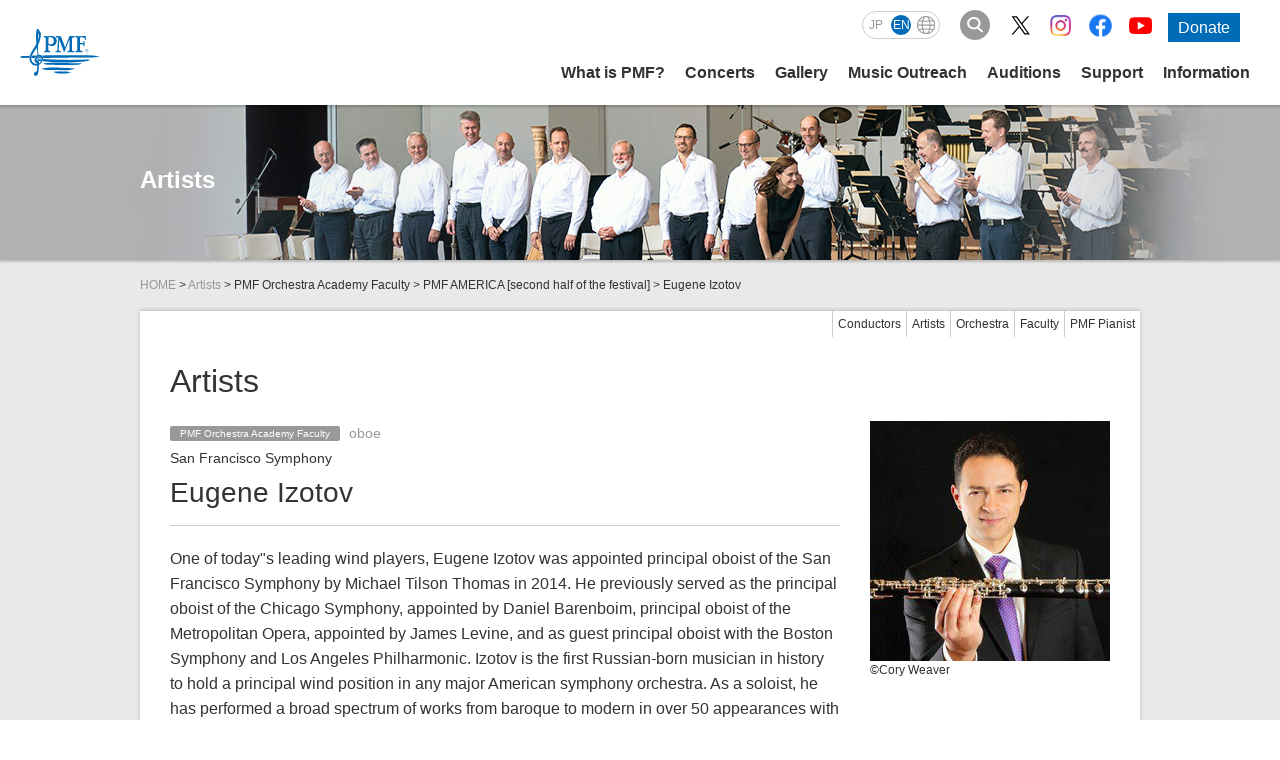

--- FILE ---
content_type: text/html; charset=UTF-8
request_url: https://www.pmf.or.jp/en/artist/pmfa/2019-F21.html
body_size: 6228
content:
<!DOCTYPE html>
<html lang="en" class="entry">
<head>
<link rel="canonical" href="https://www.pmf.or.jp/en/artist/pmfo_faculty/pmfa/2019-F21.html">
<title>Eugene Izotov | Artists | PMF (Pacific Music Festival, Sapporo)</title>
<meta http-equiv="X-UA-Compatible" content="IE=edge">
<meta name="viewport" content="width=device-width, initial-scale=1.0, viewport-fit=cover">
<meta property="og:url" content="https://www.pmf.or.jp/en/artist/pmfo_faculty/pmfa/2019-F21.html">
<meta property="og:site_name" content="PMF">
<meta property="og:title" content="Eugene Izotov | Artists | PMF">
<meta property="og:type" content="article">
<meta property="og:description" content="">
<meta property="og:image" content="https://www.pmf.or.jp/apple-touch-icon.png">
<meta property="fb:app_id" content="230687140467733">
<meta name="description" content="">
<meta name="twitter:title" content="Eugene Izotov | Artists | PMF">
<meta name="twitter:card" content="summary_large_image">
<meta name="twitter:domain" content="www.pmf.or.jp">
<meta name="twitter:image" content="https://www.pmf.or.jp/apple-touch-icon.png">
<link rel="stylesheet" href="/themes/system/css/acms-admin.min.css?date=20250325043515">
<link rel="stylesheet" href="/themes/system/css/acms.min.css?date=20250325043515">
<link rel="stylesheet" href="/themes/pmf/css/acms-custom.css?date=20240325164116">
<link rel="stylesheet" href="https://www.pmf.or.jp/css/pmf.css?v=20260113">
<link rel="stylesheet" href="https://www.pmf.or.jp/css/colorbox.css">
<script src="/js/library/jquery/jquery-3.6.1.min.js" charset="UTF-8"></script>
<script src="/acms.js?uaGroup=PC&amp;domains=www.pmf.or.jp&amp;jsDir=js/&amp;themesDir=/themes/&amp;bid=11&amp;cid=48&amp;eid=966&amp;bcd=en/artist&amp;jQuery=3.6.1&amp;jQueryMigrate=migrate-3.0.1&amp;mediaClientResize=on&amp;fulltimeSSL=1&amp;v=ff928bb07a4b0e777ba5dd452ba96757&amp;umfs=400M&amp;pms=400M&amp;mfu=20&amp;lgImg=width:1400&amp;jpegQuality=85&amp;mediaLibrary=on&amp;edition=standard&amp;urlPreviewExpire=48&amp;timemachinePreviewDefaultDevice=PC&amp;ccd=pmfo_faculty/pmfa&amp;ecd=2019-F21.html&amp;scriptRoot=/" charset="UTF-8" id="acms-js"></script>
<script src="https://cdnjs.cloudflare.com/ajax/libs/jquery-easing/1.3/jquery.easing.min.js"></script>
<script src="/themes/pmf/js/lib_new.js?v=20250212"></script>
<script src="/themes/pmf/js/base.js?v=20260113"></script>
<script>(function(w,d,s,l,i){w[l]=w[l]||[];w[l].push({'gtm.start':
new Date().getTime(),event:'gtm.js'});var f=d.getElementsByTagName(s)[0],
j=d.createElement(s),dl=l!='dataLayer'?'&l='+l:'';j.async=true;j.src=
'https://www.googletagmanager.com/gtm.js?id='+i+dl;f.parentNode.insertBefore(j,f);
})(window,document,'script','dataLayer','GTM-M38SNQB');</script>
<script>
!function(f,b,e,v,n,t,s)
{if(f.fbq)return;n=f.fbq=function(){n.callMethod?
n.callMethod.apply(n,arguments):n.queue.push(arguments)};
if(!f._fbq)f._fbq=n;n.push=n;n.loaded=!0;n.version='2.0';
n.queue=[];t=b.createElement(e);t.async=!0;
t.src=v;s=b.getElementsByTagName(e)[0];
s.parentNode.insertBefore(t,s)}(window, document,'script',
'https://connect.facebook.net/en_US/fbevents.js');
fbq('init', '656395181166815');
fbq('track', 'PageView');
</script>
<noscript><img height="1" width="1" style="display:none"
src="https://www.facebook.com/tr?id=656395181166815&ev=PageView&noscript=1"
/></noscript>
<script type="text/javascript" src="/js/dest/vendor.js?date=20250325043514" charset="UTF-8" async defer></script>
<script type="text/javascript" src="/js/dest/index.js?date=20250325043514" charset="UTF-8" async defer></script>
<meta name="generator" content="a-blog cms" />
<meta name="csrf-token" content="39b7a175de597f503cb4e762234ceecabc6cfba9ad0ffc0d2f811719ad5e2f67"></head>
<body class="artist entry" id="966">
<noscript><iframe src="https://www.googletagmanager.com/ns.html?id=GTM-M38SNQB"
height="0" width="0" style="display:none;visibility:hidden"></iframe></noscript>
<script src="/themes/pmf/js/jquery.colorbox.config.js?date=20230705111154"></script>
<script src="/themes/pmf/js/favorite_acms.js?date=20230519184041"></script>
<div id="wrapper">
<header id="globalHeader" class="header2022">
<p class="headerLogo">
<a href="https://www.pmf.or.jp/en/" class="headerLogoLink">
<img src="/img/common/pmf_logo.svg" alt="PMF" class="headerLogoImg">
</a>
<span class="headerText">International educational <br>
Pacific Music Festival Sapporo</span>
</p>
<div class="headerNavWrap">
<div class="headerNavSub">
<ul class="langSelect langSelectJp" id="headerLangSelect">
<li id="language"><a href="https://www.pmf.or.jp/">JP</a></li>
<li><span>EN</span></li>
<li><a href="https://www.pmf.or.jp/en/region/"><img src="/img/common/icon_lang.svg" alt="other langage"></a></li>
</ul>
<script type="text/javascript">
      function googleTranslateElementInit() {
        new google.translate.TranslateElement({pageLanguage: 'en', includedLanguages: 'de,es,fr,it,ko,pt,ru,zh-CN,zh-TW', layout: google.translate.TranslateElement.InlineLayout.HORIZONTAL, multilanguagePage: true, gaTrack: true, gaId: 'UA-8911787-1'}, 'google_translate_element');
      }
      </script><script type="text/javascript" src="//translate.google.com/translate_a/element.js?cb=googleTranslateElementInit"></script>
<button class="headerSearchBtn"><img src="/img/common/icon_search.svg" alt="search"></button>
<div class="headerSearchWrap">
<form action="https://www.pmf.or.jp/en/search.html" method="post" name="headerSearch" class="commonSearchForm" role="search" aria-label="Search Form">
<input type="search" placeholder="Search" id="headerSearch" name="keyword" value="" class="commonSearchInput">
<input type="hidden" name="tpl" value="/search.html">
<button type="submit" name="ACMS_POST_2GET" class="commonSearchBtn">Search</button>


<input type="hidden" name="formUniqueToken" value="fda2e66f06a5fba59921018072f7ef7c465ee4e90536379ff99ec04f483ce845">
<input type="hidden" name="formToken" value="39b7a175de597f503cb4e762234ceecabc6cfba9ad0ffc0d2f811719ad5e2f67">
</form>
<div class="searchWordWrap">
<ul class="searchWord">
<li class="searchWordItem" >
<a class="searchWordLink" href="https://www.pmf.or.jp/en/artist/" target="_blank">
2025 Artists
</a>
</li>
<li class="searchWordItem" >
<a class="searchWordLink" href="https://www.pmf.or.jp/en/schedule/" target="">
2025 Concerts
</a>
</li>
</ul>
</div>
</div>
</div>
<nav class="headerNav">
<button class="navTrg" type="button">
<span class="navTrgBorder"></span>
<span class="navTrgBorder"></span>
<span class="navTrgBorder"></span>
<span class="navTrgText">MENU</span>
</button>
<div class="headerMenuWrap">
<ul class="headerMenu">
<li class="headerMenuParent">
<a href="https://www.pmf.or.jp/en/about/" class="headerMenuLink">What is PMF?</a>
</li>
<li class="headerMenuParent">
<span class="headerMenuTgr">Concerts</span>
<div class="headerMenuChild">
<div class="headerMenuChildInner">
<ul class="headerMenuChildMain">
<li class="headerMenuChildItem"><a href="https://www.pmf.or.jp/en/schedule/" class="headerMenuChildLink js-viewing-indelible"><figure class="headerMenuImgWrap"><img class="headerMenuImg" src="/img/common/photo_header_schedule.webp" alt=""></figure>Schedule<span class="headerMenuYear">2026</span></a></li>
<li class="headerMenuChildItem"><a href="https://www.pmf.or.jp/en/ticket/" class="headerMenuChildLink js-viewing-indelible"><figure class="headerMenuImgWrap"><img class="headerMenuImg" src="/img/common/photo_header_ticket.webp" alt=""></figure>Tickets<span class="headerMenuYear old">2025</span></a></li>
<li class="headerMenuChildItem"><a href="https://www.pmf.or.jp/en/artist/" class="headerMenuChildLink js-viewing-indelible"><figure class="headerMenuImgWrap"><img class="headerMenuImg" src="/img/common/photo_header_artist.webp" alt=""></figure>Artists<span class="headerMenuYear">2026</span></a></li>
<li class="headerMenuChildItem"><a href="https://www.pmf.or.jp/en/academy/" class="headerMenuChildLink js-viewing-indelible"><figure class="headerMenuImgWrap"><img class="headerMenuImg" src="/img/common/photo_header_academy.webp" alt=""></figure>PMF Academy Members<span class="headerMenuYear old">2025</span></a></li>
</ul>
<ul class="headerMenuChildSub">
<li class="headerMenuChildSubItem"><a href="https://www.pmf.or.jp/en/access/" class="headerMenuChildSubLink js-viewing-indelible">Directions to Venues</a></li>
<li class="headerMenuChildSubItem"><a href="https://www.pmf.or.jp/en/first/" class="headerMenuChildSubLink js-viewing-indelible">New to PMF?</a></li>
<li class="headerMenuChildSubItem"><a href="https://www.pmf.or.jp/en/goods/" class="headerMenuChildSubLink js-viewing-indelible">Official Goods</a></li>
<li class="headerMenuChildSubItem"><a href="https://www.pmf.or.jp/en/connectslive/" class="headerMenuChildSubLink js-viewing-indelible">PMF Connects LIVE!</a></li>
</ul>
</div>
</div>
</li>
<li class="headerMenuParent">
<span class="headerMenuTgr">Gallery</span>
<div class="headerMenuChild">
<div class="headerMenuChildInner">
<ul class="headerMenuChildMain">
<li class="headerMenuChildItem"><a href="https://www.pmf.or.jp/en/gallery/digital/" class="headerMenuChildLink js-viewing-indelible"><figure class="headerMenuImgWrap"><img class="headerMenuImg" src="/img/common/photo_header_digital.webp" alt=""></figure>DIGITAL CONTENTS</a></li>
<li class="headerMenuChildItem"><a href="https://www.pmf.or.jp/en/gallery/" class="headerMenuChildLink js-viewing-indelible"><figure class="headerMenuImgWrap"><img class="headerMenuImg" src="/img/common/photo_header_gallery.webp" alt=""></figure>Photo Gallery</a></li>
<li class="headerMenuChildItem"><a href="https://www.pmf.or.jp/en/archive/" class="headerMenuChildLink js-viewing-indelible"><figure class="headerMenuImgWrap"><img class="headerMenuImg" src="/img/common/photo_header_archive.webp" alt=""></figure>Archive</a></li>
</ul>
<ul class="headerMenuChildSub">
<li class="headerMenuChildSubItem"><a href="https://www.pmf.or.jp/en/mail/" class="headerMenuChildSubLink js-viewing-indelible">Email Newsletter</a></li>
<li class="headerMenuChildSubItem"><a href="https://www.pmf.or.jp/en/gallery/movie/" class="headerMenuChildSubLink js-viewing-indelible">PMF Connects</a></li>
<li class="headerMenuChildSubItem"><a href="https://www.pmf.or.jp/en/listening/2025.html" class="headerMenuChildSubLink">PMF Academy Trial Listening<span class="headerMenuYear old">2025</span></a></li>
</ul>
</div>
</div>
</li>
<li class="headerMenuParent">
<span class="headerMenuTgr">Music Outreach</span>
<div class="headerMenuChild">
<div class="headerMenuChildInner">
<ul class="headerMenuChildMain">
<li class="headerMenuChildItem"><a href="https://www.pmf.or.jp/en/schedule/seminar/2025-linkup.html" class="headerMenuChildLink js-viewing-indelible"><figure class="headerMenuImgWrap"><img class="headerMenuImg" src="/img/common/photo_header_linkup.webp" alt=""></figure>Link Up Concert<span class="headerMenuYear old">2025</span></a></li>
<li class="headerMenuChildItem"><a href="https://www.pmf.or.jp/en/openmasterclass/" class="headerMenuChildLink js-viewing-indelible"><figure class="headerMenuImgWrap"><img class="headerMenuImg" src="/img/common/photo_header_openmasterclass.webp?v=2" alt=""></figure>Open Masterclasses<span class="headerMenuYear old">2025</span></a></li>
<li class="headerMenuChildItem"><a href="https://www.pmf.or.jp/en/labo/" class="headerMenuChildLink js-viewing-indelible"><figure class="headerMenuImgWrap"><img class="headerMenuImg" src="/img/common/photo_header_labo.webp" alt=""></figure>PMF Classical LAB♪<span class="headerMenuYear old">2025</span></a></li>
<li class="headerMenuChildItem"><a href="https://www.pmf.or.jp/en/rehearsal/" class="headerMenuChildLink js-viewing-indelible"><figure class="headerMenuImgWrap"><img class="headerMenuImg" src="/img/common/photo_header_rehearsal.webp" alt=""></figure>Open Rehearsals<span class="headerMenuYear old">2025</span></a></li>
</ul>
<ul class="headerMenuChildSub">
<li class="headerMenuChildSubItem"><a href="https://www.pmf.or.jp/en/volconcert/" class="headerMenuChildSubLink js-viewing-indelible">PMF Mina Mina Concerts</a></li>
</ul>
</div>
</div>
</li>
<li class="headerMenuParent">
<span class="headerMenuTgr">Auditions</span>
<div class="headerMenuChild">
<div class="headerMenuChildInner">
<ul class="headerMenuChildMain">
<li class="headerMenuChildItem"><a href="https://www.pmf.or.jp/en/audition/" class="headerMenuChildLink js-viewing-indelible"><figure class="headerMenuImgWrap"><img class="headerMenuImg" src="/img/common/photo_header_audition.webp" alt=""></figure>Audition Information<span class="headerMenuYear">2026</span></a></li>
<li class="headerMenuChildItem"><a href="https://www.pmf.or.jp/en/audition/repertoire.html" class="headerMenuChildLink js-viewing-indelible"><figure class="headerMenuImgWrap"><img class="headerMenuImg" src="/img/common/photo_header_repertoire.webp" alt=""></figure>Audition Repertoire<span class="headerMenuYear">2026</span></a></li>
<li class="headerMenuChildItem"><a href="https://www.pmf.or.jp/en/about/academy.html" class="headerMenuChildLink js-viewing-indelible"><figure class="headerMenuImgWrap"><img class="headerMenuImg" src="/img/common/photo_header_spend.webp" alt=""></figure>Daily life as a PMF Academy member</a></li>
<li class="headerMenuChildItem"><a href="https://www.pmf.or.jp/en/alumni/" class="headerMenuChildLink js-viewing-indelible"><figure class="headerMenuImgWrap"><img class="headerMenuImg" src="/img/common/photo_header_alumni.webp" alt=""></figure>Alumni</a></li>
</ul>
<ul class="headerMenuChildSub">
<li class="headerMenuChildSubItem"><a href="https://www.pmf.or.jp/en/audition/questions.html" class="headerMenuChildSubLink js-viewing-indelible">Frequently Asked Questions</a></li>
</ul>
</div>
</div>
</li>
<li class="headerMenuParent">
<span class="headerMenuTgr">Support</span>
<div class="headerMenuChild">
<div class="headerMenuChildInner">
<ul class="headerMenuChildMain">
<li class="headerMenuChildItem"><a href="https://www.pmf.or.jp/en/support/corporate/" class="headerMenuChildLink js-viewing-indelible"><figure class="headerMenuImgWrap"><img class="headerMenuImg" src="/img/common/photo_header_corporate.webp" alt=""></figure>Companies/Organizations<span class="headerMenuYear old">2025</span></a></li>
<li class="headerMenuChildItem"><a href="https://www.pmf.or.jp/en/support/donation/" class="headerMenuChildLink js-viewing-indelible"><figure class="headerMenuImgWrap"><img class="headerMenuImg" src="/img/common/photo_header_bosyu.webp" alt=""></figure>Donations</a></li>
</ul>
<ul class="headerMenuChildSub">
<li class="headerMenuChildSubItem"><a href="https://www.pmf.or.jp/en/support/supporting.html" class="headerMenuChildSubLink js-viewing-indelible">Supporting Organizations<span class="headerMenuYear old">2025</span></a></li>
<li class="headerMenuChildSubItem"><a href="https://www.pmf.or.jp/en/support/volunteer.html" class="headerMenuChildSubLink js-viewing-indelible">Volunteers</a></li>
</ul>
</div>
</div>
</li>
<li class="headerMenuParent">
<span class="headerMenuTgr">Information</span>
<div class="headerMenuChild subonly">
<div class="headerMenuChildInner">
<ul class="headerMenuChildSub">
<li class="headerMenuChildSubItem"><a href="https://www.pmf.or.jp/en/news/" class="headerMenuChildSubLink js-viewing-indelible">News</a></li>
</ul>
<ul class="headerMenuChildSub">
<li class="headerMenuChildSubItem headerMenuChildSubTitle">PMF Organizing Committee</li>
<li class="headerMenuChildSubItem"><a href="https://www.pmf.or.jp/en/about/profile.html" class="headerMenuChildSubLink js-viewing-indelible">PMFOC Structure</a></li>
<li class="headerMenuChildSubItem"><a href="https://www.pmf.or.jp/en/information/contact.html" class="headerMenuChildSubLink js-viewing-indelible">Inquiries</a></li>
</ul>
<ul class="headerMenuChildSub headerMenuChildSubCol2">
<li class="headerMenuChildSubItem headerMenuChildSubTitle">Information</li>
<li class="headerMenuChildSubItem"><a href="https://www.pmf.or.jp/en/download/" class="headerMenuChildSubLink js-viewing-indelible">Downloads<span class="headerMenuYear old">2025</span></a></li>
<li class="headerMenuChildSubItem"><a href="https://www.pmf.or.jp/en/information/sitemap.html" class="headerMenuChildSubLink js-viewing-indelible">Site Map</a></li>
<li class="headerMenuChildSubItem"><a href="https://www.pmf.or.jp/en/about/access.html" class="headerMenuChildSubLink js-viewing-indelible">Visit the PMF Office</a></li>
<li class="headerMenuChildSubItem"><a href="https://www.pmf.or.jp/en/information/" class="headerMenuChildSubLink js-viewing-indelible">Concerning Use of the Site</a></li>
<li class="headerMenuChildSubItem"><a href="https://www.pmf.or.jp/en/information/privacy.html" class="headerMenuChildSubLink js-viewing-indelible">Privacy Policy</a></li>
</ul>
</div>
</div>
</li>
</ul>
<div class="headerUtility">
<ul class="headerSns">
<li class="headerSnsItem"><a href="https://twitter.com/PMF_Sapporo" target="_blank"><img src="/img/common/icon_x.svg" alt="X"></a></li>
<li class="headerSnsItem"><a href="https://www.instagram.com/pacific_music_festival/" target="_blank"><img src="/img/common/icon_ig.png" srcset="/img/common/icon_ig.png 1x, /img/common/icon_ig@2x.png 2x" alt="Instagram"></a></li>
<li class="headerSnsItem"><a href="https://www.facebook.com/PacificMusicFestival" target="_blank"><img src="/img/common/icon_fb.svg" alt="Facebook"></a></li>
<li class="headerSnsItem"><a href="https://www.youtube.com/user/PacificMusicFestival" target="_blank"><img src="/img/common/icon_yt.svg" alt="YouTube"></a></li>
</ul>
<p class="headerDonate"><a href="https://www.pmf.or.jp/en/support/donation/" class="headerDonateBtn">Donate</a></p>
</div>
</div>
</nav>
</div>
</header>
<style>
.acms-admin-btn-admin {
overflow: hidden;
line-height: 1;
}
br+.acms-admin-btn-admin{
margin-top: 5px;
}
.acms-admin-btn-admin .jp,
.acms-admin-btn-admin .en {
display: inline-block;
padding: 8px 4px;
margin: -8px 6px -8px -8px;
background-color: #000;
color: #FFF;
font-size: 10px;
opacity: 0.5;
}
.acms-admin-btn-admin .jp {
background-color: #CB0000;
}
.acms-admin-btn-admin .en {
background-color: #3166FF;
}
</style>
<div class="mainImg mainImgArtist">
<h1>Artists</h1>
</div>
<p class="topicPath">
<a href="https://www.pmf.or.jp/">HOME</a>
&gt; <a href="https://www.pmf.or.jp/en/artist/2019/">Artists</a>
&gt; PMF Orchestra Academy Faculty
&gt; PMF AMERICA [second half of the festival]
&gt; Eugene Izotov
</p>
<div id="container">
<section class="withSide">
<h1>Artists</h1>
<p class="navTrg"><a href="javascript:;"><img src="/img/sm/icon_menu_local.png" width="10" height="10" alt="メニューを開く"></a></p>
<nav class="localNav">
<ul>
<li><a href="https://www.pmf.or.jp/en/artist/#conductor">Conductors</a></li>
<li><a href="https://www.pmf.or.jp/en/artist/#artists">Artists</a></li>
<li><a href="https://www.pmf.or.jp/en/artist/#orchestra">Orchestra</a></li>
<li><a href="https://www.pmf.or.jp/en/artist/#pmfo_faculty">Faculty</a></li>
<li><a href="https://www.pmf.or.jp/en/artist/#pmfpianist">PMF Pianist</a></li>
</ul>
</nav>
<div class="contents">
<section class="inner">
<div class="titleWrap">
<h2 class="artistTitle">
<span>
<span class="category artistConductor">PMF Orchestra Academy Faculty</span>
oboe
</span>
<span class="gakudan">San Francisco Symphony</span>
Eugene Izotov
</h2>
</div>
<div class="articleBody">
<p>One of today&quot;s leading wind players, Eugene Izotov was appointed principal oboist of the San Francisco Symphony by Michael Tilson Thomas in 2014. He previously served as the principal oboist of the Chicago Symphony, appointed by Daniel Barenboim, principal oboist of the Metropolitan Opera, appointed by James Levine, and as guest principal oboist with the Boston Symphony and Los Angeles Philharmonic. Izotov is the first Russian-born musician in history to hold a principal wind position in any major American symphony orchestra. As a soloist, he has performed a broad spectrum of works from baroque to modern in over 50 appearances with orchestras such as the Chicago Symphony, Boston Symphony, San Francisco Symphony, MET Chamber Ensemble, and the Pacific Music Festival Orchestra, collaborating with Bernard Haitink, James Levine, Nicholas McGegan, Edo De Waart, Ton Koopman, Riccardo Muti, Michael Tilson Thomas, and more. Izotov teaches at the San Francisco Conservatory and has previously served on the faculty of the Juilliard School and DePaul University. One of today&quot;s most prolific teachers, he presents regular master classes at conservatories across the nation and abroad. Born in Moscow, Russia, Izotov studied at the Gnesin School of Music and Boston University School of Fine Arts.<br />
This is his fourteenth appearance at PMF since 2005.</p>
<div class="roundSec">
<p class="appearingTitle">Appearing on:</p>
<ul>
<li>
July 20 (Sat)　<a href="https://www.pmf.or.jp/en/schedule/orchestra/2019-premium1.html">PMF Premium Concert</a>
</li>
<li>
July 21 (Sun)　<a href="https://www.pmf.or.jp/en/schedule/orchestra/2019-premium2.html">PMF Premium Concert</a>
</li>
<li>
July 23 (Tue)　<a href="https://www.pmf.or.jp/en/schedule/seminar/2019-mc3.html">PMF Open Master Class III</a>
</li>
<li>
July 24 (Wed)　<a href="https://www.pmf.or.jp/en/schedule/chamber/2019-makubetsu.html">PMF AMERICA Concert in Makubetsu</a>
</li>
<li>
July 29 (Mon)　<a href="https://www.pmf.or.jp/en/schedule/chamber/2019-pmfa.html">PMF AMERICA Concert</a>
</li>
<li>
July 31 (Wed)　<a href="https://www.pmf.or.jp/en/schedule/orchestra/2019-pmfo-c1.html">PMF Orchestra Concert</a>
</li>
</div>
</div>
</section>
</div>
<div class="side artistSide">
<p class="artistPhoto">
<img alt="Eugene Izotov" src="/media/009/202002/mode3_w240-5860d49e882104cb06b5ce631cba6f5c.jpg" />
<span class="caption">©Cory Weaver</span>
</p>
</div>
</section>
<div class="pager">
<ul>
<li class="center"><a href="https://www.pmf.or.jp/en/artist/2019/">Lists</a></li>
</ul>
</div>
</div>
<footer id="globalFooter" class="footer2022">
<div class="footerInnter">
<div class="footerAbout">
<p class="footerLogo">
<img src="/img/common/pmf_logo_white.svg" alt="PMF" class="footerLogoImg">
<span class="footerLogoText">International educational <br class="visibleSm">Pacific Music <br class="visibleSm">Festival Sapporo</span>
</p>
<ul class="footerSns">
<li class="footerSnsItem"><a href="https://twitter.com/PMF_Sapporo" target="_blank"><img src="/img/common/icon_x_white.svg" alt="X"></a></li>
<li class="footerSnsItem"><a href="https://www.instagram.com/pacific_music_festival/" target="_blank"><img src="/img/common/icon_ig_white.svg" alt="Instagram"></a></li>
<li class="footerSnsItem"><a href="https://www.facebook.com/PacificMusicFestival" target="_blank"><img src="/img/common/icon_fb_white.svg" alt="Facebook"></a></li>
<li class="footerSnsItem"><a href="https://www.youtube.com/user/PacificMusicFestival" target="_blank"><img src="/img/common/icon_yt_white.svg" alt="YouTube"></a></li>
</ul>
</div>
<button class="footerNavTrg" type="button">Site Map</button>
<nav class="footerNav">
<ul class="footerMenu">
<li class="footerMenuParent"><a href="https://www.pmf.or.jp/en/about/" class="footerMenuParentLink">What is PMF?</a></li>
</ul>
<ul class="footerMenu">
<li class="footerMenuParent"><span class="footerMenuParentTitle">Concerts</span>
<ul class="footerMenuChild">
<li class="footerMenuChildItem"><a href="https://www.pmf.or.jp/en/schedule/" class="footerMenuChildLink">Schedule</a></li>
<li class="footerMenuChildItem"><a href="https://www.pmf.or.jp/en/ticket/" class="footerMenuChildLink">Tickets</a></li>
<li class="footerMenuChildItem"><a href="https://www.pmf.or.jp/en/artist/" class="footerMenuChildLink">Artists</a></li>
<li class="footerMenuChildItem"><a href="https://www.pmf.or.jp/en/academy/" class="footerMenuChildLink">PMF Academy Members</a></li>
<li class="footerMenuChildItem"><a href="https://www.pmf.or.jp/en/access/" class="footerMenuChildLink">Directions to Venues</a></li>
<li class="footerMenuChildItem"><a href="https://www.pmf.or.jp/en/first/" class="footerMenuChildLink">New to PMF?</a></li>
<li class="footerMenuChildItem"><a href="https://www.pmf.or.jp/en/goods/" class="footerMenuChildLink">Official Goods</a></li>
<li class="footerMenuChildItem"><a href="https://www.pmf.or.jp/en/connectslive/" class="footerMenuChildLink">PMF Connects LIVE!</a></li>
</ul>
</li>
</ul>
<ul class="footerMenu">
<li class="footerMenuParent"><span class="footerMenuParentTitle">Gallery</span>
<ul class="footerMenuChild">
<li class="footerMenuChildItem"><a href="https://www.pmf.or.jp/en/gallery/digital/" class="footerMenuChildLink">DIGITAL CONTENTS</a></li>
<li class="footerMenuChildItem"><a href="https://www.pmf.or.jp/en/gallery/" class="footerMenuChildLink">Photo Gallery</a></li>
<li class="footerMenuChildItem"><a href="https://www.pmf.or.jp/en/archive/" class="footerMenuChildLink">Archive</a></li>
<li class="footerMenuChildItem"><a href="https://www.pmf.or.jp/en/mail/" class="footerMenuChildLink">Email Newsletter</a></li>
<li class="footerMenuChildItem"><a href="https://www.pmf.or.jp/en/gallery/movie/" class="footerMenuChildLink">PMF Connects</a></li>
<li class="footerMenuChildItem"><a href="https://www.pmf.or.jp/en/listening/2025.html" class="footerMenuChildLink">PMF Academy Trial Listening</a></li>
</ul>
</li>
</ul>
<ul class="footerMenu">
<li class="footerMenuParent"><span class="footerMenuParentTitle">Music Outreach</span>
<ul class="footerMenuChild">
<li class="footerMenuChildItem"><a href="https://www.pmf.or.jp/en/schedule/seminar/2025-linkup.html" class="footerMenuChildLink">Link Up Concert</a></li>
<li class="footerMenuChildItem"><a href="https://www.pmf.or.jp/en/openmasterclass/" class="footerMenuChildLink">Open Masterclasses</a></li>
<li class="footerMenuChildItem"><a href="https://www.pmf.or.jp/en/labo/" class="footerMenuChildLink">PMF Classical LAB♪</a></li>
<li class="footerMenuChildItem"><a href="https://www.pmf.or.jp/en/rehearsal/" class="footerMenuChildLink">Open Rehearsals</a></li>
<li class="footerMenuChildItem"><a href="https://www.pmf.or.jp/en/volconcert/" class="footerMenuChildLink">PMF Mina Mina Concerts</a></li>
</ul>
</li>
</ul>
<ul class="footerMenu">
<li class="footerMenuParent"><span class="footerMenuParentTitle">Auditions</span>
<ul class="footerMenuChild">
<li class="footerMenuChildItem"><a href="https://www.pmf.or.jp/en/audition/" class="footerMenuChildLink">Audition Information</a></li>
<li class="footerMenuChildItem"><a href="https://www.pmf.or.jp/en/audition/repertoire.html" class="footerMenuChildLink">Audition Repertoire</a></li>
<li class="footerMenuChildItem"><a href="https://www.pmf.or.jp/en/about/academy.html" class="footerMenuChildLink">Daily life as a PMF Academy member</a></li>
<li class="footerMenuChildItem"><a href="https://www.pmf.or.jp/en/alumni/" class="footerMenuChildLink">Alumni</a></li>
<li class="footerMenuChildItem"><a href="https://www.pmf.or.jp/en/audition/questions.html" class="footerMenuChildLink">Frequently Asked Questions</a></li>
</ul>
</li>
</ul>
<ul class="footerMenu">
<li class="footerMenuParent"><span class="footerMenuParentTitle">Support</span>
<ul class="footerMenuChild">
<li class="footerMenuChildItem"><a href="https://www.pmf.or.jp/en/support/corporate/" class="footerMenuChildLink">Companies/Organizations</a></li>
<li class="footerMenuChildItem"><a href="https://www.pmf.or.jp/en/support/donation/" class="footerMenuChildLink">Donations</a></li>
<li class="footerMenuChildItem"><a href="https://www.pmf.or.jp/en/support/supporting.html" class="footerMenuChildLink">Supporting Organizations</a></li>
<li class="footerMenuChildItem"><a href="https://www.pmf.or.jp/en/support/volunteer.html" class="footerMenuChildLink">Volunteers</a></li>
</ul>
</li>
</ul>
<ul class="footerMenu footerMenuWide">
<li class="footerMenuParent"><span class="footerMenuParentTitle">Information</span>
<div class="footerMenuWideCol">
<ul class="footerMenuChild">
<li class="footerMenuChildItem"><a href="https://www.pmf.or.jp/en/news/" class="footerMenuChildLink">News</a></li>
</ul>
<ul class="footerMenuChild">
<li class="footerMenuChildItem footerMenuChildTitle">PMF Organizing Committee</li>
<li class="footerMenuChildItem"><a href="https://www.pmf.or.jp/en/about/profile.html" class="footerMenuChildLink">PMFOC Structure</a></li>
<li class="footerMenuChildItem"><a href="https://www.pmf.or.jp/en/information/contact.html" class="footerMenuChildLink">Inquiries</a></li>
</ul>
</div>
<div class="footerMenuWideCol">
<ul class="footerMenuChild">
<li class="footerMenuChildItem footerMenuChildTitle">Information</li>
<li class="footerMenuChildItem"><a href="https://www.pmf.or.jp/en/download/" class="footerMenuChildLink">Downloads</a></li>
<li class="footerMenuChildItem"><a href="https://www.pmf.or.jp/en/information/sitemap.html" class="footerMenuChildLink">Site Map</a></li>
<li class="footerMenuChildItem"><a href="https://www.pmf.or.jp/en/about/access.html" class="footerMenuChildLink">Visit the PMF Office</a></li>
<li class="footerMenuChildItem"><a href="https://www.pmf.or.jp/en/information/" class="footerMenuChildLink">Concerning Use of the Site</a></li>
<li class="footerMenuChildItem"><a href="https://www.pmf.or.jp/en/information/privacy.html" class="footerMenuChildLink">Privacy Policy</a></li>
</ul>
</div>
</li>
</ul>
</nav>
<p class="footerCaution">Any reproduction without prior permission is strictly prohibited.</p>
<p class="footerCopyright">© PACIFIC MUSIC FESTIVAL ORGANIZING COMMITTEE</p>
</div>
</footer>
<p class="pageTop"><a href="#wrapper">Page<br>Top</a></p>
</div>
<script>
$(function(){
	$('#mailformpro input[name="formToken"]').val('');
	$('#mailformpro input[name="formUniqueToken"]').val('');
});
</script>
</body>
</html>

--- FILE ---
content_type: text/plain
request_url: https://www.google-analytics.com/j/collect?v=1&_v=j102&a=788421851&t=pageview&_s=1&dl=https%3A%2F%2Fwww.pmf.or.jp%2Fen%2Fartist%2Fpmfa%2F2019-F21.html&ul=en-us%40posix&dt=Eugene%20Izotov%20%7C%20Artists%20%7C%20PMF%20(Pacific%20Music%20Festival%2C%20Sapporo)&sr=1280x720&vp=1280x720&_u=YEBAAEABAAAAACAAI~&jid=1482590740&gjid=982401432&cid=1058783250.1768973639&tid=UA-8911787-1&_gid=2080904084.1768973639&_r=1&_slc=1&gtm=45He61g1n81M38SNQBv830073376za200zd830073376&gcd=13l3l3l3l1l1&dma=0&tag_exp=103116026~103200004~104527907~104528501~104684208~104684211~105391252~115938466~115938468~117041588~117171315&z=1480795087
body_size: -449
content:
2,cG-N6K8TS7G1W

--- FILE ---
content_type: application/x-javascript
request_url: https://www.pmf.or.jp/themes/pmf/js/favorite_acms.js?date=20230519184041
body_size: 1869
content:
$(function(){
	var COOKIE_NAME = 'pmf_favorite_acms';
	var COOKIE_PATH = '/';
	var page_array = [];

	var favoriteBtn = $("#container p.favoriteBtn");
	var sample = $("#favoriteModal .favoriteSample");
	var allCheckBtn = $("#favoriteModal .delete button.allCheckBtn");
	var deleteBtn = $("#favoriteModal .delete button.deleteBtn");

	// 既にセットされていれば
	if($.cookie(COOKIE_NAME)){
		$('.favoriteTrg').addClass('added');

		// お気に入り事例に追加
		page_array = $.cookie(COOKIE_NAME).split(",");
		for (var i=0; i<page_array.length; i++) {
			var page_id = page_array[i];
			$.ajax({
				url: "/jp/schedule/fav/bid/4/eid/"+page_array[i]+"/tpl/favorite.html",
				success: function(data) {
					var d = $(data);
					$("#favoriteModal section").append(d);
				},
				error : function( e ) {
				}
			});
		}

		// 削除
		$(deleteBtn).on('click', function(){
			if (!confirm('チェックしたお気に入りを削除しますか？')) {
				return false;
			} else {
				var eid = $("body").attr('id');
				var checked_array = favorite_get_checked($('#favoriteModal section'));
				favorite_delete(page_array, checked_array, COOKIE_NAME);
				$('#favoriteModal .favoriteItem#eid'+checked_array).remove();
				$('body#'+checked_array).find(favoriteBtn).remove();
				location.reload()
			}
		});

		// お気に入りタブの制御
		var eid = $("body").attr('id');
		var favoriteCookie = $.cookie(COOKIE_NAME);
		if ( favoriteCookie.indexOf(eid)!=-1 ) {
			$('#container p.favoriteBtn').addClass('added');
			$('#container p.favoriteBtn .inner').text('お気に入りに登録済み');
		}

	// セットされていなければ
	} else {
		$('#favoriteModal section').html('<p class="emptyMessage">お気に入りに登録されているスケジュールはありません。</p>');
		$(sample).show();
		$(allCheckBtn).hide();
		$(deleteBtn).hide();
		$('.favoriteTrg').addClass('empty');
		$('#container p.favoriteBtn').removeClass('added');
		$('#container p.favoriteBtn .inner').text('お気に入りに追加');
	}

	// すべてチェック
	$(allCheckBtn).on('click', function(){
		$('#favoriteModal .deleteCheck input[type="checkbox"]').prop("checked",true);
	});

	// お気に入りに追加
	if ($(favoriteBtn).hasClass('added')) {
	} else {
		$(favoriteBtn).click(function(){
			//現在のURL取得
			var url = location.href;
			//現在のbodyのID取得
			var eid = $("body").attr('id');
			//制限
			if( $.inArray(eid, page_array) == -1) {
				if ( page_array.length < 99 ) {
					page_array.push(eid);
				} else {
					page_array.shift();
					page_array.push(eid);
				}
			}
			// パス・有効期限
			var date = new Date();
			var cookie = $.cookie(COOKIE_NAME);
			date.setTime(date.getTime() + ( 1000 * 60 * 60 * 24 * 3 ));
			$.cookie(COOKIE_NAME, page_array.join(","), { path: COOKIE_PATH, expires: date });
			// お気に入りタブ変更
			$('.favoriteTrg').removeClass('empty');
			if($.cookie(COOKIE_NAME)){
				$(this).addClass('added')
				$(this).children('.inner').text('お気に入りに登録済み')
				$('#container p.favoriteBaloon').addClass('action')
				setTimeout(function(){
					$('#container p.favoriteBaloon').removeClass('action')
				},1200);
				setTimeout("location.reload()",1500);
				return false;
			} else {
				return false;
			}
		})
	}

	// お気に入りタブがあるとき、お気に入りの存在チェック
	$('#quickNav p.favoriteTrg').each(function(){
		$(this).click(function() {
			favoriteEmptyCheck();
			return false;
		});
	});
});

function favoriteEmptyCheck(){
	var favoriteIndex = $('#favoriteModal').find('.favoriteItem').length;
	if(favoriteIndex < 1) {
		$('#favoriteModal .emptyMessage').show();
		$(sample).show();
		$('.delete').hide();
	}
}

var favorite_get_checked = function(list) {
	var checked_array = [];
	$(':checkbox[name="schedule_select"]:checked', list).each(function(){
		checked_array.push( $(this).val() );
	});
	return checked_array;
}
var favorite_delete = function(page_array, checked_array, COOKIE_NAME) {
	var save_array = subtract_array(page_array, checked_array);
	$.cookie(COOKIE_NAME,　save_array.join(','),　{path:"/"});
}

// a配列とb配列の差を返す
var subtract_array = function(a_array, b_array) {
	var my_result, tmp_f, i, ii;
	my_result = new Array();
	for (i = 0; i < a_array.length; i++) {
		tmp_f = true;
		for (ii = 0; ii < b_array.length; ii++) {
			if (a_array[i] === b_array[ii]) {
				tmp_f = false;
				break;
			}
		}
		if (tmp_f) {my_result.push(a_array[i])}
	}
	return my_result;
}
